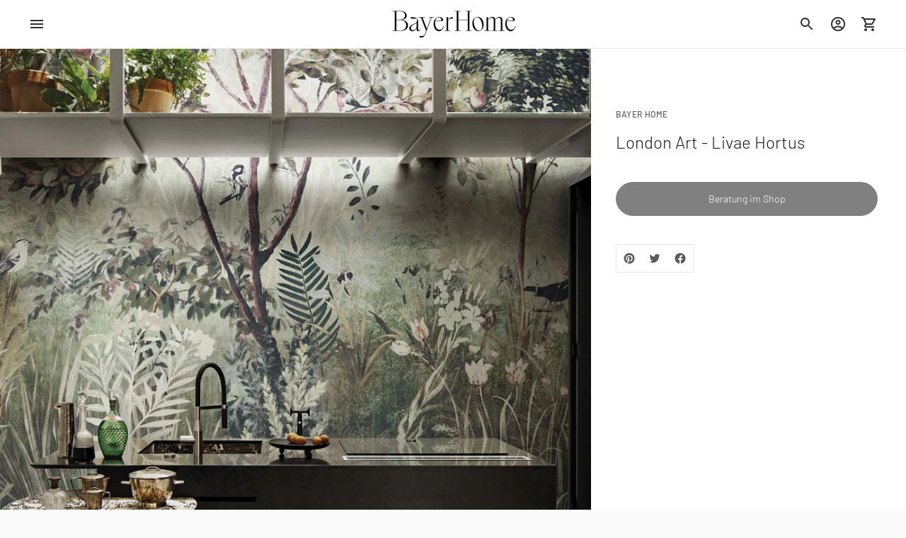

--- FILE ---
content_type: text/javascript; charset=utf-8
request_url: https://bayerhome.at/products/london-art-livae-hortus.js
body_size: 497
content:
{"id":7443972161727,"title":"London Art - Livae Hortus","handle":"london-art-livae-hortus","description":"","published_at":"2023-02-11T13:46:55+01:00","created_at":"2023-02-11T13:46:55+01:00","vendor":"Bayer Home","type":"","tags":[],"price":0,"price_min":0,"price_max":0,"available":false,"price_varies":false,"compare_at_price":null,"compare_at_price_min":0,"compare_at_price_max":0,"compare_at_price_varies":false,"variants":[{"id":42220910477503,"title":"Default Title","option1":"Default Title","option2":null,"option3":null,"sku":"","requires_shipping":true,"taxable":true,"featured_image":null,"available":false,"name":"London Art - Livae Hortus","public_title":null,"options":["Default Title"],"price":0,"weight":0,"compare_at_price":null,"inventory_management":"shopify","barcode":"","requires_selling_plan":false,"selling_plan_allocations":[]}],"images":["\/\/cdn.shopify.com\/s\/files\/1\/0518\/4130\/2719\/products\/LivaeHortus1.jpg?v=1676119618","\/\/cdn.shopify.com\/s\/files\/1\/0518\/4130\/2719\/products\/LivaeHortus2.jpg?v=1676119617"],"featured_image":"\/\/cdn.shopify.com\/s\/files\/1\/0518\/4130\/2719\/products\/LivaeHortus1.jpg?v=1676119618","options":[{"name":"Title","position":1,"values":["Default Title"]}],"url":"\/products\/london-art-livae-hortus","media":[{"alt":null,"id":26664272724159,"position":1,"preview_image":{"aspect_ratio":1.199,"height":834,"width":1000,"src":"https:\/\/cdn.shopify.com\/s\/files\/1\/0518\/4130\/2719\/products\/LivaeHortus1.jpg?v=1676119618"},"aspect_ratio":1.199,"height":834,"media_type":"image","src":"https:\/\/cdn.shopify.com\/s\/files\/1\/0518\/4130\/2719\/products\/LivaeHortus1.jpg?v=1676119618","width":1000},{"alt":null,"id":26664272756927,"position":2,"preview_image":{"aspect_ratio":1.199,"height":834,"width":1000,"src":"https:\/\/cdn.shopify.com\/s\/files\/1\/0518\/4130\/2719\/products\/LivaeHortus2.jpg?v=1676119617"},"aspect_ratio":1.199,"height":834,"media_type":"image","src":"https:\/\/cdn.shopify.com\/s\/files\/1\/0518\/4130\/2719\/products\/LivaeHortus2.jpg?v=1676119617","width":1000}],"requires_selling_plan":false,"selling_plan_groups":[]}